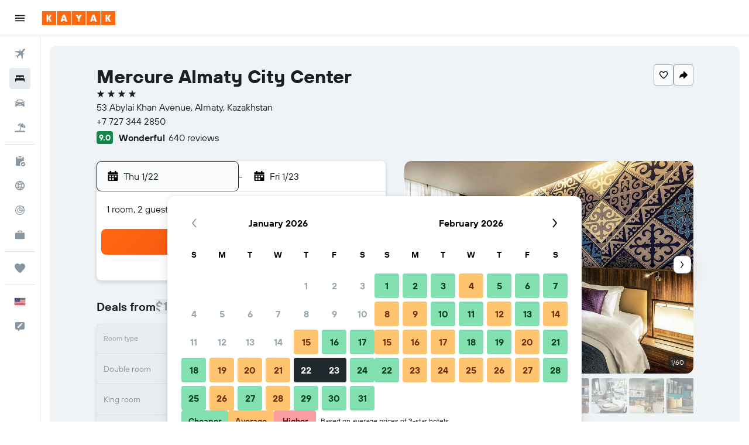

--- FILE ---
content_type: application/javascript;charset=UTF-8
request_url: https://content.r9cdn.net/res/combined.js?v=311a8547ab6befa988e0afaba161c13b708b293f&cluster=4
body_size: 698
content:
define("default/ui/layout/components/carouselV2/wrappers/CarouselMouseDragWrapper",["exports","react","ui/layout/components/carouselV2/hooks/useCarouselMouseDrag"],function(e,t,u){"use strict";Object.defineProperty(e,"__esModule",{value:!0}),e.default=function(e){var r=e.children,e=babelHelpers.objectWithoutProperties(e,a);return(0,u.default)(e),t.default.createElement(t.default.Fragment,null,r)},t=babelHelpers.interopRequireDefault(t),u=babelHelpers.interopRequireDefault(u);var a=["children"]});
define("default/ui/layout/components/carouselV2/hooks/useCarouselMouseDrag",["exports","react","ui/layout/components/carouselV2/utils/getSlideDimensions","ui/layout/components/carouselV2/utils/getSnapSlideIndex"],function(e,r,L,D){"use strict";Object.defineProperty(e,"__esModule",{value:!0}),e.default=function(e){var u=e.carouselRef,t=e.centerCarousel,v=void 0!==t&&t,t=e.rerenderTrigger,o=e.variableWidth,m=void 0!==o&&o,o=e.hiddenSlideCount,f=void 0===o?0:o,p=(0,r.useRef)(!1);(0,r.useEffect)(function(){var i,e,a,c,t,o,r,n,s,l,d=u.current;return d?(i={mouseDown:!1,startX:0,scrollLeft:0,scrolled:0},e=(0,L.getSlideDimensions)(d,f),a=e.slideWidth,c=e.gap,o=function(e){return t=i,e=e,(o=d).style.scrollSnapType="none",t.mouseDown=!0,t.startX=e.pageX,t.scrollLeft=o.scrollLeft||0,void e.preventDefault();var t,o},r=function(e){o=d,e=e,r=c,n=v,s=a,l=f,u=!m,(t=i).mouseDown&&(e.preventDefault(),t.mouseDown=!1,u)&&0!==t.scrolled&&(e=o,u=t.scrolled<0,o=r,t=n,r=s,n=l,r=(0,D.default)(e,r,u,o,t,n),null!=(u=e.children.item(r))&&u.scrollIntoView({behavior:"smooth",block:"nearest",inline:t?"center":"start"}));var t,o,r,n,s,l,u;0!==i.scrolled?p.current=!0:d.style.removeProperty("scroll-snap-type"),i.scrolled=0},n=null,s=function(){p.current&&(clearTimeout(n),n=setTimeout(function(){d.style.removeProperty("scroll-snap-type"),p.current=!1},100))},l=function(e){e=e,Math.abs(i.startX-e.pageX)>E&&(e.preventDefault(),e.stopPropagation())},d.addEventListener("mousemove",t=function(e){var t,o;o=d,e=e,(t=i).mouseDown&&(e.preventDefault(),e=e.pageX-t.startX,o.scrollLeft=t.scrollLeft-e,t.scrolled=e)}),d.addEventListener("mousedown",o,!1),d.addEventListener("mouseup",r,!1),d.addEventListener("mouseleave",r,!1),d.addEventListener("click",l),d.addEventListener("scroll",s),function(){d.removeEventListener("mousemove",t),d.removeEventListener("mousedown",o,!1),d.removeEventListener("mouseup",r,!1),d.removeEventListener("mouseleave",r,!1),d.removeEventListener("click",l),d.removeEventListener("scroll",s)}):function(){return 0}},[u,v,t,m,f])},D=babelHelpers.interopRequireDefault(D);var E=25});

//# sourceMappingURL=https://www.kayak.com/s/horizon/source-maps/combined.js.map?v=311a8547ab6befa988e0afaba161c13b708b293f
